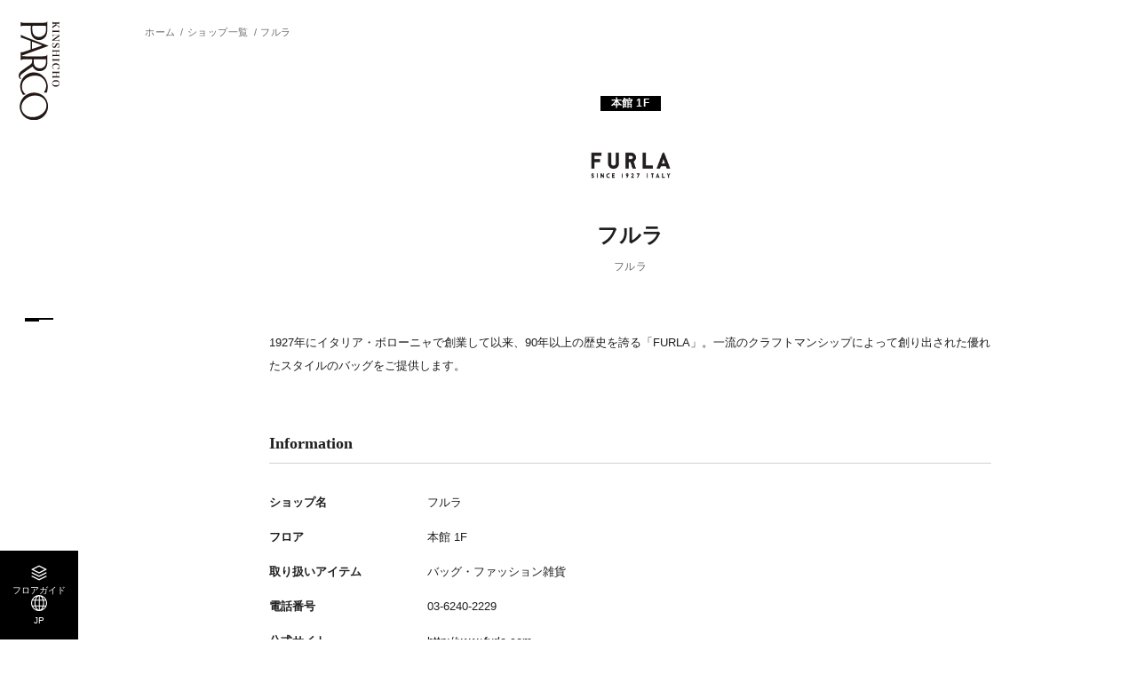

--- FILE ---
content_type: text/html; charset=UTF-8
request_url: https://kinshicho.parco.jp/shop/detail/?cd=025305
body_size: 5261
content:
<!DOCTYPE html>
<html>
<head>
<!-- Google Tag Manager -->
<script>
    (function() {
        // ホスト名 => 言語への参照リスト
        var hostToLangList = {
            'en.kinshicho.parco.jp': 'EN',
            'tw.kinshicho.parco.jp': 'TW',
            'cn.kinshicho.parco.jp': 'CN',
            'ko.kinshicho.parco.jp': 'KO',
            'th.kinshicho.parco.jp': 'TH',
        };

        // 言語 => GTMトラッキングIDへの参照リスト
        var langToTrackingIdList = {
            'EN': 'GTM-W7L5CB5P',
            'TW': 'GTM-T3JT8QVH',
            'CN': 'GTM-MZJ468TQ',
            'KO': 'GTM-W2L6RB76',
            'TH': 'GTM-WG57JB89',
        };

        // デフォルトのトラッキングID
        var defaultTrackingId = 'GTM-M52NJWX'; // kinshicho.parco.jp（日本語）用

        var host = location.host;
        var lang = hostToLangList[host] || 'JP';
        var trackingId = langToTrackingIdList[lang] || defaultTrackingId; // hostToLangList以外のドメインはdefaultTrackingIdを使用


        //languageボタンの設定
        document.addEventListener("DOMContentLoaded", () => {
            const langElement = document.querySelector('.js-lang');
            if (langElement) {
                langElement.textContent = lang;
            }
        });


        (function(w,d,s,l,i){
            w[l]=w[l]||[];
            w[l].push({'gtm.start': new Date().getTime(), event:'gtm.js'});
            var f=d.getElementsByTagName(s)[0], j=d.createElement(s), dl=l!='dataLayer'?'&l='+l:'';
            j.async=true;
            j.src='https://www.googletagmanager.com/gtm.js?id='+i+dl;
            f.parentNode.insertBefore(j,f);
        })(window, document, 'script', 'dataLayer', trackingId);
    })();
    </script>
    <!-- End Google Tag Manager -->
    <!-- Treasure Data -->
    <script type="text/javascript">
    !function(t,e){if(void 0===e[t]){e[t]=function(){e[t].clients.push(this),this._init=[Array.prototype.slice.call(arguments)]},e[t].clients=[];for(var r=function(t){return function(){return this["_"+t]=this["_"+t]||[],this["_"+t].push(Array.prototype.slice.call(arguments)),this}},s=["addRecord","set","trackEvent","trackPageview","trackClicks","ready"],a=0;a<s.length;a++){var c=s[a];e[t].prototype[c]=r(c)}var n=document.createElement("script");n.type="text/javascript",n.async=!0,n.src=("https:"===document.location.protocol?"https:":"http:")+"//cdn.treasuredata.com/sdk/1.9.2/td.min.js";var i=document.getElementsByTagName("script")[0];i.parentNode.insertBefore(n,i)}}("Treasure",this);
    // Configure an instance for your database
    var td = new Treasure({
        host: 'in.treasuredata.com',
        writeKey: '6933/3d392f2a3ad4e2ab99d0a7cb664a81240bf6268c',
        database: 'store_web'
    });
    // Enable cross-domain tracking
    td.set('$global', 'td_global_id', 'td_global_id');
    // track pageview information to 'pageviews' table
    td.trackPageview('pageviews');
</script>
<!-- Treasure Data -->
<meta charset="utf-8">
<meta name="viewport" content="width=device-width,initial-scale=1">
<meta name="format-detection" content="telephone=no">

<title>フルラ │ 錦糸町PARCO-パルコ-</title>
<meta name="keywords" content="" />
<meta name="description" content="錦糸町PARCOフルラの期間限定のイベントやお得な情報など最新ニュースをお届けしています。">

<meta property="og:type" content="article">
<meta property="og:title" content="フルラ │ 錦糸町PARCO-パルコ-">
<meta property="og:description" content="錦糸町PARCOフルラの期間限定のイベントやお得な情報など最新ニュースをお届けしています。">
<meta property="og:url" content="https://kinshicho.parco.jp/shop/detail/?cd=025305">
<meta property="og:image" content="https://parco.jp/assets/images/kakukan/ogp.png?1767746893">
<meta property="og:site_name" content="錦糸町PARCO-パルコ-">
<meta property="og:locale" content="ja_JP">

<meta name="twitter:card" content="summary_large_image">
<meta name="twitter:site" content="錦糸町PARCO-パルコ-">
<meta name="twitter:image" content="https://parco.jp/assets/images/kakukan/ogp.png?1767746893">

<link rel="shortcut icon" href="/favicon.ico">
<link rel="apple-touch-icon" href="/assets/images/common/webclip.png">


<link rel="alternate" href="https://kinshicho.parco.jp/shop/detail/?cd=025305" hreflang="ja">
<link rel="alternate" href="https://en.kinshicho.parco.jp/shop/detail/?cd=025305" hreflang="en">
<link rel="alternate" href="https://cn.kinshicho.parco.jp/shop/detail/?cd=025305" hreflang="zh">
<link rel="alternate" href="https://tw.kinshicho.parco.jp/shop/detail/?cd=025305" hreflang="zh-tw">
<link rel="alternate" href="https://ko.kinshicho.parco.jp/shop/detail/?cd=025305" hreflang="ko">
<link rel="alternate" href="https://th.kinshicho.parco.jp/shop/detail/?cd=025305" hreflang="th">

<link rel="stylesheet" href="/assets/css/reset.css">
<link rel="stylesheet" href="/assets/css/common.css">
<link rel="stylesheet" href="/assets/css/store_original.css">
<link rel="stylesheet" href="/assets/css/lib/slick.min.css">
<link rel="stylesheet" href="/assets/css/shop.css">

<script src="/assets/js/lib/jquery.min.js"></script>
<script src="/assets/js/lib/js.cookie.min.js"></script>
<script src="/assets/js/lib/slick.min.js"></script>

<script type="application/ld+json">
[
    {
        "@context": "http://schema.org",
        "@type": "BreadcrumbList",
        "itemListElement": [
            {
                "@type": "ListItem",
                "position": 1,
                "item": {
                    "@id": "https://kinshicho.parco.jp/",
                    "name": "錦糸町PARCO-パルコ-"
                }
            },
            {
                "@type": "ListItem",
                "position": 2,
                "item": {
                    "@id": "https://kinshicho.parco.jp/shop/",
                    "name": "ショップ一覧"
                }
            },
            {
                "@type": "ListItem",
                "position": 3,
                "item": {
                    "@id": "https://kinshicho.parco.jp/shop/detail/?cd=025305",
                    "name": "フルラ"
                }
            }
        ]
    }
]
</script>

</head>
<body class="page-shop-detail" id="top">
<!-- Google Tag Manager (noscript) -->
<noscript><iframe src="https://www.googletagmanager.com/ns.html?id=GTM-M52NJWX"
height="0" width="0" style="display:none;visibility:hidden"></iframe></noscript>
<!-- End Google Tag Manager (noscript) -->
<div class="wrapper">

    

<div class="c-hd__btn"><button class="js-gnavbtn" data-target="c-gnav__wrap--menu"></button></div>


<header class="c-hd">

    <div class="c-hd-main">
                <div class="c-hd-main__logo"><a href="/" class="opacity-link"><img src="/assets/images/common/logo_tate_kinshicho.svg" alt="錦糸町PARCO"></a></div>
        
        <ul class="c-hd-list01">
            <li class="c-hd-list01__item"><a href="/floor/" class="opacity-link">
                <div class="c-hd-list01__ico--floor"></div>
                <div class="c-hd-list01__txt">フロアガイド</div>
            </a></li>
            <li class="c-hd-list01__item"><button class="opacity-link js-gnavbtn" data-target="c-gnav__wrap--lang">
                <div class="c-hd-list01__ico--lang"></div>
                <div class="c-hd-list01__txt js-lang"></div>
            </button></li>
        </ul>

    </div><!-- /.c-hd-main -->

    <div class="c-hd-sub js-subhd">
        <ul class="c-hd-sub__list">
            <li class="c-hd-sub__item"><a href="/" class="opacity-link">ホーム</a></li>
            <li class="c-hd-sub__item"><a href="/event/" class="opacity-link">イベント</a></li>
            <li class="c-hd-sub__item"><a href="/pnews/" class="opacity-link">ニュース</a></li>
            <li class="c-hd-sub__item"><a href="/info/" class="opacity-link">アクセス</a></li>
        </ul>
    </div><!-- /.c-hd-sub -->

</header><!-- /.c-hd -->


<div class="c-hd-page__logo"><a href="/" class="opacity-link"><img src="/assets/images/common/logo_tate_kinshicho.svg" alt="錦糸町PARCO"></a></div>


<nav class="c-gnav js-gnav">
    <div class="c-gnav__back js-gnavclose"></div>

    <div class="c-gnav__wrap--menu js-gnavmenu">
        <ul class="c-gnav-list01">
            <li class="c-gnav-list01__item">
                <button class="opacity-link js-tglbtn">フロアガイド<span class="ico"></span></button>
                <ul class="c-gnav-sub js-tglarea">
                    <li class="c-gnav-sub__item"><a href="/floor/" class="opacity-link">フロア一覧</a></li>
                    <li class="c-gnav-sub__item"><a href="/shop/?category_search=alpha" class="opacity-link">ショップを探す</a></li>
                </ul>
            </li>
            <li class="c-gnav-list01__item"><a href="/info/" class="opacity-link">施設案内・アクセス</a></li>
            <li class="c-gnav-list01__item"><a href="/event/" class="opacity-link">イベント・ポップアップ</a></li>
            <li class="c-gnav-list01__item">
                <button class="opacity-link js-tglbtn">ニュース<span class="ico"></span></button>
                <ul class="c-gnav-sub js-tglarea">
                    <li class="c-gnav-sub__item"><a href="/pnews/" class="opacity-link">パルコからのお知らせ</a></li>
                    <li class="c-gnav-sub__item"><a href="/shopnews/" class="opacity-link">ショップからのお知らせ</a></li>
                </ul>
            </li>
                        <li class="c-gnav-list01__item"><a href="/shop/group/?gcd=restaurantcafe" class="opacity-link">レストラン・カフェ</a></li>
            <li class="c-gnav-list01__item"><a href="/taxfree/" class="opacity-link">TAX FREE</a></li>
        </ul>

        <ul class="c-gnav-list02">
            <li class="c-gnav-list02__item"><a href="https://members.parco.jp/page/introduction/" target="_blank" class="opacity-link">PARCOメンバーズ</a></li>
        </ul>

        <div class="c-gnav-lang sp-disp"><button class="opacity-link js-gnavbtn" data-target="c-gnav__wrap--lang">JP</button></div>

        <ul class="c-gnav-sns">
                        <li class="c-gnav-sns__item--ig"><a href="https://www.instagram.com/parco_kinshicho_official/" target="_blank" class="opacity-link"><img src="/assets/images/common/ico_ig.svg" alt="Instagram"></a></li>
                                    <li class="c-gnav-sns__item--x"><a href="https://x.com/PARCO_kinshicho" target="_blank" class="opacity-link"><img src="/assets/images/common/ico_x.svg" alt="X"></a></li>
                                    <li class="c-gnav-sns__item--fb"><a href="https://www.facebook.com/kinshichoparco/" target="_blank" class="opacity-link"><img src="/assets/images/common/ico_fb.svg" alt="Facebook"></a></li>
                                                <li class="c-gnav-sns__item--line"><a href="https://page.line.me/bop2107i" target="_blank" class="opacity-link"><img src="/assets/images/common/ico_line.svg" alt="LINE"></a></li>
                                </ul>

    </div>

    <div class="c-gnav__wrap--lang js-gnavmenu">
        <ul class="c-gnav-list01">
            <li class="c-gnav-list01__item"><a href="https://en.kinshicho.parco.jp/" class="opacity-link cl-notranslate cl-norewrite">ENGLISH</a></li>
            <li class="c-gnav-list01__item"><a href="https://tw.kinshicho.parco.jp/" class="opacity-link cl-notranslate cl-norewrite">繁体字</a></li>
            <li class="c-gnav-list01__item"><a href="https://cn.kinshicho.parco.jp/" class="opacity-link cl-notranslate cl-norewrite">簡体字</a></li>
            <li class="c-gnav-list01__item"><a href="https://ko.kinshicho.parco.jp/" class="opacity-link cl-notranslate cl-norewrite">한국어</a></li>
            <li class="c-gnav-list01__item"><a href="https://th.kinshicho.parco.jp/" class="opacity-link cl-notranslate cl-norewrite">ภาษาไทย</a></li>
            <li class="c-gnav-list01__item"><a href="https://kinshicho.parco.jp/" class="opacity-link cl-notranslate cl-norewrite">日本語</a></li>
        </ul>
    </div>

</nav><!-- /.c-nav--menu -->

    <main class="main-cont">
        <div class="c-breadcrumb c-cont01">
            <ol class="c-breadcrumb__list cont-in">
                <li class="c-breadcrumb__item"><a href="/" class="opacity-link">ホーム</a></li>
                <li class="c-breadcrumb__item"><a href="/shop/?category_search=alpha" class="opacity-link">ショップ一覧</a></li>
                <li class="c-breadcrumb__item">フルラ</li>
            </ol>
        </div>
        <section class="c-cont01 shop-detail">
            <div class="sec-in">

                <div class="shop-detail__head">
                    <div class="shop-detail__left">

                                                                                                <div class="shop-detail__floor">本館 1F</div>

                        <div class="shop-detail__wrap">

                                                        <div class="shop-detail__logo"><img src="https://image.parco.jp/SCCWEB/image/kinshicho/store/storage/w750/shop_kin_furla_1f1910.jpg" alt="フルラ"></div>

                            <div class="shop-detail__name">

                                                                <h1 class="main">フルラ</h1>

                                                                                                <div class="kana">フルラ</div>
                                                            </div>
                        </div>
                    </div>

                                                       
                </div>

                                                <p class="shop-detail__note">
                1927年にイタリア・ボローニャで創業して以来、90年以上の歴史を誇る「FURLA」。一流のクラフトマンシップによって創り出された優れたスタイルのバッグをご提供します。                </p>
                                                <div class="shop-detail__info">
                    <div class="c-box01">
                        <div class="c-box01__head">Information
                        </div>
                        <dl class="c-box01__list--type01">

                                                        <div class="c-box01__item">

                                                                <dt>ショップ名</dt>

                                                                <dd>フルラ</dd>
                            </div>
                            
                            <div class="c-box01__item">
                                <dt>フロア</dt>
                                <dd>本館 1F</dd>
                            </div>
                                                        <div class="c-box01__item">
                                <dt>取り扱いアイテム</dt>
                                <dd>バッグ・ファッション雑貨</dd>
                            </div>
                                                                                    <div class="c-box01__item">
                                <dt>電話番号</dt>
                                <dd>03-6240-2229</dd>
                            </div>
                                                                                                                <div class="c-box01__item">
                                <dt>公式サイト</dt>
                                <dd><a href="http://www.furla.com"  target="_blank" class="txt-link">http://www.furla.com</a></dd>
                            </div>
                                                                                                                                            <div class="c-box01__item">
                                <dt>免税</dt>
                                                                <dd>対象</dd>
                                                            </div>

                                                                                                                                           
                                                    </dl>
                    </div>
                </div>
            </div>
        </section>

                <section class="c-cont01 shop-map">
  
            <div class="sec-in">
                <h2 class="c-ttl02">Floor Map</h2>
                
                <div class="shop-map__wrap">
                
                    <div class="shop-map__img">
                        <div class="shop-map__cursor js-cursor"><div class="in"></div></div>
                        <div class="c-map01 js-map">

                                                        <div class="c-map01__map"><img src="https://image.parco.jp/SCCWEB/image/kinshicho/store/storage/w1680/floormap_cname_20250806224215.png" alt="1f"></div>

                                                        <div class="c-map01__pin"><img src="https://image.parco.jp/SCCWEB/image/kinshicho/store/storage/w1680/pin_1f_08.png" alt="1f"></div>
                        </div>
                    </div>
                    <div class="shop-map__zoom pc-disp js-zoom">
                        <p class="txt"> マップにカーソルを合わせると<br>
                        拡大図が表示されます</p>
                        <div class="c-map01 js-target">

                                                        <div class="c-map01__map"><img src="https://image.parco.jp/SCCWEB/image/kinshicho/store/storage/w1680/floormap_cname_20250806224215.png" alt="1f"></div>

                                                        <div class="c-map01__pin"><img src="https://image.parco.jp/SCCWEB/image/kinshicho/store/storage/w1680/pin_1f_08.png" alt="1f"></div>
                        </div>
                    </div>
                </div>
                

                <div class="c-btn02 sp-disp"><button class="js-modalopen" data-modal="shop-zoom">拡大する</button></div>

            </div>
        </section>
        
                
            

    </main><!-- /.main-cont -->


        <div class="modal-block shop-zoom js-modal">
        <div class="modal-block__wrap">

            <div class="modal-block__close"><button class="js-modalclose"></button></div>
                        <div class="shop-zoom__map c-map01">

                                <div class="c-map01__map"><img src="https://image.parco.jp/SCCWEB/image/kinshicho/store/storage/w1680/floormap_cname_20250806224215.png" alt="1F"></div>

                                <div class="c-map01__pin"><img src="https://image.parco.jp/SCCWEB/image/kinshicho/store/storage/w1680/pin_1f_08.png" alt=""></div>
            </div>
                    </div>
    </div>

    <footer class="c-ft">
            <div class="c-ft-info c-cont01">
            <div class="c-ft-info__head">Information</div>
            <div class="c-ft-info__img"><img src="/assets/images/common/img_ft01.png" alt="錦糸町PARCO"></div>

            <div class="c-ft-info-box">
                <div class="c-ft-info-box__head">
                    <div class="head">基本情報</div>
                </div>
                <dl class="c-ft-info-box__list">
                                        <div class="c-ft-info-box__item">
                        <dt>住所</dt>
                        <dd>
                        東京都墨田区江東橋4丁目27番14号
                                                                                </dd>
                    </div>

                                                        </dl>


                                <div class="c-ft-info-box__head">
                    <div class="head">営業時間</div>
                    <div class="note">※一部対象外店舗あり、詳細は施設案内をご覧ください。</div>
                </div>

                <dl class="c-ft-info-box__list">

                                                                                                        <div class="c-ft-info-box__item">
                        <dt>全館（1-6F）</dt>
                        <dd>10:30-21:00（飲食店舗11:00-22:00）</dd>
                    </div>
                                                                                                        <div class="c-ft-info-box__item">
                        <dt>飲食店</dt>
                        <dd>11:00-22:00 ※一部対象外店舗あり</dd>
                    </div>
                                                                                                        <div class="c-ft-info-box__item">
                        <dt>2F スターバックスコーヒー</dt>
                        <dd>7:00-22:30</dd>
                    </div>
                                                                                                    <div class="c-ft-info-box__item">
                        <dt>7F</dt>
                        <dd>7:00-21:00（詳細は施設案内まで）                                                        <div class="link"><a href="https://kinshicho.parco.jp/info/?gcd=facilities#businesshours" target="_blank" class="txt-link">詳細を見る</a></div>
                        </dd>
                    </div>
                                                                            </dl>

                <ul class="c-ft-info-box__btn">
                    <li class="c-btn02 facility"><a href="/info/">アクセス・施設案内</a></li>
                </ul>
            </div>

            <div class="c-ft-info-ig">
                <div class="c-ft-info-ig__head">最新情報をインスタグラムで続々更新中！</div>
                <div class="c-ft-info-ig__account">
                    <div class="c-ft-info-ig__logo"><img src="/assets/images/common/logo_yoko_kinshicho.svg" alt="錦糸町PARCO"></div>
                    <div class="c-ft-info-ig__txt">
                        parco_kinshicho_official<br>
                        <span class="fwB">錦糸町PARCO</span>
                    </div>
                </div>
                <div class="c-btn02 re"><a target="_blank" href="https://www.instagram.com/parco_kinshicho_official/" class="fwB">フォローする</a></div>
            </div>
        </div><!-- /.c-ft-info -->
    
    <div class="c-ft-bottom">
        <ul class="c-ft-list">
            <li class="c-ft-list__item"><a href="https://www.parco.co.jp/terms/" target="_blank" class="opacity-link">ご利用規約</a></li>
            <li class="c-ft-list__item"><a href="https://www.parco.co.jp/privacy/" target="_blank" class="opacity-link">プライバシーポリシー</a></li>
            <li class="c-ft-list__item"><a href="https://www.parco.co.jp/contact/" target="_blank" class="opacity-link">お問合わせ</a></li>
        </ul>

        <div class="c-ft-copyright">COPYRIGHT &copy; PARCO.CO.,LTD. ALL RIGHTS RESERVED.</div>
    </div><!-- /.c-ft-bottom -->

</footer><!-- /.c-ft -->

</div><!-- /.wrapper -->




<script src="/assets/js/common.js"></script>
<script src="/assets/js/store_original.js"></script>
<script src="/assets/js/shop.js"></script>

<script src="https://hpadmin.transer.com/js/cl_langselecter.js"></script>
</body>
</html>


--- FILE ---
content_type: application/javascript
request_url: https://kinshicho.parco.jp/assets/js/common.js
body_size: 3084
content:
/*  stack
------------------------------------------------------------------------------------------------------------------------*/
$(function() {
    const addItem = $('.js-loadadd');
    addItem.addClass('is-active');

    navCntrl();
    subHdCntrl();
    share();
    anchorScroll();
    modal();
    acc();
    stickyBnr();
});


/*  global variable
------------------------------------------------------------------------------------------------------------------------*/
const spMediaQuery = window.matchMedia('(max-width: 768px)'),
      pcMediaQuery = window.matchMedia('(max-width: 1024px)');


/*  videos
------------------------------------------------------------------------------------------------------------------------*/
// YouTube API scriptの追加
var tag = document.createElement('script');
tag.src = "https://www.youtube.com/iframe_api";
var firstScriptTag = document.getElementsByTagName('script')[0];
firstScriptTag.parentNode.insertBefore(tag, firstScriptTag);

// 動画の初期化関数
function initializeVideos(splashFlag) {
    const videos = document.querySelectorAll('.js-video');
    let ytArr = [];
    let ytPlayer = [];

    videos.forEach((target, index) => {
        let ytId = target.getAttribute('data-youtube');
        let vimeoId = target.getAttribute('data-vimeo');

        // youtubeのとき
        if (ytId) {

            // 表示エリアの設定
            let newIdDiv = document.createElement('div');
            newIdDiv.setAttribute('id', 'yt-' + index);
            target.appendChild(newIdDiv);

            // youtube動画配列
            ytArr.push({ id: ytId, elementId: 'yt-' + index });

        // vimeoのとき
        } else if (vimeoId) {
            let vimeoOptions = {
                id: vimeoId,
                autoplay: true, // 自動再生
                autopause: false, // 2つの動画を埋め込む場合、同時再生を制御する
                muted: true, // ミュート（自動再生の際は必須）
                loop: true, // 繰り返し
                background: true // controlを非表示にしてミュート、繰り返し再生する
            };

            // vimeoの再生
            if (splashFlag) {
                setTimeout(() => new Vimeo.Player(target, vimeoOptions), 3000);
            } else {
                new Vimeo.Player(target, vimeoOptions);
            }
        }
    });

    // youtube処理
    window.onYouTubeIframeAPIReady = function() {
        ytArr.forEach((yt, i) => {
            ytPlayer[i] = new YT.Player(yt.elementId, {
                videoId: yt.id,
                playerVars: {
                    controls: 0,
                    autoplay: 1,
                    disablekb: 1,
                    enablejsapi: 1,
                    iv_load_policy: 3,
                    playsinline: 1,
                    rel: 0,
                    autohide: 0
                },
                events: {
                    'onReady': (e) => onPlayerReady(e, splashFlag),
                    'onStateChange': onPlayerStateChange
                }
            });
        });
    };

    // YouTubeの準備完了後、ミュートにして再生開始
    function onPlayerReady(e, splashFlag) {
        if (splashFlag) {
            setTimeout(() => {
                e.target.mute();
                e.target.playVideo();
            }, 3000);
        } else {
            e.target.mute();
            e.target.playVideo();
        }
    }

    // ループ処理
    function onPlayerStateChange(e) {
        if (e.data === YT.PlayerState.ENDED) {
            e.target.playVideo();
        }
    }

    // アスペクト比調整
    setTimeout(function(){
        aspectCntl();
    },1500);
}


/*  aspectCntl
------------------------------------------------------------------------------------------------------------------------*/
function aspectCntl() {
    const target = $('.js-aspect');
    let style = '';


    target.each(function(){
        const targetIframe = $(this).find('iframe');
        style = targetIframe.attr('width') + '/' + targetIframe.attr('height');

        $(this).css('aspectRatio', style);
    })
};


/*  share
------------------------------------------------------------------------------------------------------------------------*/
function share() {
    const shareItem = $('.js-share'),
          isMobile = /iPhone|Android/i.test(navigator.userAgent);


    if(shareItem.length) {
        if(isMobile) {
            const btn = $('.js-share button'),
                  title = document.title,
                  description = $("meta[name='description']").attr("content");

            btn.on('click', function() {
                if (navigator.share) {
                    navigator.share({
                        title: title,
                        text: description,
                        url: window.location.href
                    });
                } else {
                    console.log('Web Share APIはこのブラウザでサポートされていません');
                }
            });
        } else {
            shareItem.hide();
        }
    }
};


/*  anchorScroll
------------------------------------------------------------------------------------------------------------------------*/
function anchorScroll(){
    const anchorBtn = '.js-anchor';

    $(document).on('click', anchorBtn, function() {
        const btnUrl = $(this).attr('href'),
              winW = $(window).width(),
              speed = 400;
        let scrollPos = '';

        if (pcMediaQuery.matches) {
            scrollPos = $(btnUrl).offset().top - $('.c-hd').height();
        } else {
            scrollPos = $(btnUrl).offset().top;
        }

        $('html, body').animate({scrollTop:scrollPos}, speed, 'swing');
        // ＃を消すおまじない
        return false;
    });
}


/*  navCntrl
------------------------------------------------------------------------------------------------------------------------*/
function navCntrl(){
    const gnav = $('.js-gnav'),
          gnavMenu = $('.js-gnavmenu'),
          gnavBtn = $('.js-gnavbtn'),
          gnavBtnMaster = $('.c-hd__btn button'),
          gnavClose = $('.js-gnavclose'),
          tglBtn = $('.js-tglbtn'),
          tglArea = $('.js-tglarea');



    gnavBtn.on('click', function() {
        let target = '.' + $(this).attr('data-target');

        if (!$(this).hasClass('is-open')) {
            gnavBtn.removeClass('is-open');
            gnav.removeClass('is-open');
            gnavMenu.removeClass('is-open');
            tglArea.slideUp();
            tglBtn.removeClass('is-open');

            $(this).addClass('is-open');
            gnavBtnMaster.addClass('is-open');
            gnav.addClass('is-open');
            $(target).addClass('is-open');
        } else {
            gnavBtn.removeClass('is-open');
            gnav.removeClass('is-open');
            gnavMenu.removeClass('is-open');
            tglArea.slideUp();
            tglBtn.removeClass('is-open');
        }
    });

    gnavClose.on('click', function() {
        gnavBtn.removeClass('is-open');
        gnav.removeClass('is-open');
        gnavMenu.removeClass('is-open');
        tglArea.slideUp();
        tglBtn.removeClass('is-open');
    });

    tglBtn.on('click', function() {
        if(!$(this).hasClass('is-open')) {
            tglArea.slideUp();
            tglBtn.removeClass('is-open');

            $(this).addClass('is-open');
            $(this).next('.js-tglarea').slideDown();
        } else {
            tglArea.slideUp();
            tglBtn.removeClass('is-open');
        }
    });
};


/*  subHdCntrl
------------------------------------------------------------------------------------------------------------------------*/
function subHdCntrl() {
    let lastScrollTop = 0;
    const subHd = $('.js-subhd');

    $(window).on('scroll', function() {
        let scrollTop = $(this).scrollTop();

        if(scrollTop <= 0) {
            subHd.removeClass('is-hide');
        } else if(scrollTop > lastScrollTop) {
            subHd.addClass('is-hide');
        } else if(scrollTop < lastScrollTop) {
            subHd.removeClass('is-hide');
        }

        lastScrollTop = scrollTop;
    });
};


/*  modal
------------------------------------------------------------------------------------------------------------------------*/
function modal() {

    const modal = $('.js-modal')
          modalOpen = $('.js-modalopen'),
          modalClose = $('.js-modalclose');

    modalOpen.on('click', function() {
        modal.hide(); //モーダルリセット

        let target = $(this).attr('data-modal');
        $('.' + target).fadeIn(400);
    });


    modalClose.on('click', function() {
        modal.fadeOut(400);
    });
};


/*  tabChange
------------------------------------------------------------------------------------------------------------------------*/
function tabChange() {
    const tab = $('.js-tabchange');

    tab.each(function(){
        const tabBtn = $(this).find('.js-tabbtn button'),
              tabArea = $(this).find('.js-tabarea > *');

        tabBtn.on('click', function(){
            const index = tabBtn.index(this);
            tabBtn.removeClass('current');
            $(this).addClass('current');

            tabArea.hide();
            tabArea.eq(index).fadeIn();
        })
    })

}


/*  acc
------------------------------------------------------------------------------------------------------------------------*/
function acc() {
    const accBlock = $('.js-acc');

    accBlock.each(function(){
        let btn = $(this).find('.js-accbtn'),
            area = $(this).find('.js-accarea');

        btn.on('click', function() {
            $(this).toggleClass('is-active');
            area.slideToggle();
        });
    })
}


/*  cmnSlider
------------------------------------------------------------------------------------------------------------------------*/
function cmnSlider() {
    const slider = $('.js-slider');
    let sliderCount = slider.children('*').length;

    if (sliderCount > 1) {
        slider.slick({
            dots: true,
            autoplay: true,
            arrows: true,
            slidesToShow: 1,
            fade: true,
            speed: 500,
            infinite: true,
            autoplaySpeed: 5000,
            prevArrow: '<div class="slick-arrow prev"><button class="slick-prev"></button></div>',
            nextArrow: '<div class="slick-arrow next"><button class="slick-next"></button></div>',
            responsive: [
              {
                breakpoint: 769,
                settings: {
                  arrows: false
                }
              }
            ]
        });
    };
};


/*  campaignSlider
------------------------------------------------------------------------------------------------------------------------*/
function initializeCampaignSlider() {
    const slider = $('.js-campaignslider');
    let sliderCount = slider.children('*').length;

    if (sliderCount > 3) {
        slider.slick({
            dots: false,
            arrows: false,
            slidesToShow: 3,
            slidesToScroll: 1,
            autoplay: true,
            speed: 500,
            infinite: true,
            autoplaySpeed: 5000,
            prevArrow: '<div class="slick-arrow prev"><button class="slick-prev"></button></div>',
            nextArrow: '<div class="slick-arrow next"><button class="slick-next"></button></div>',
        });
    };
};


function campaignSlider() {
    const slider = $('.js-campaignslider');
    if (spMediaQuery.matches) {
        if (slider.hasClass('slick-initialized')) {
            slider.slick('unslick');
        }
    } else {
        if (!slider.hasClass('slick-initialized')) {
            initializeCampaignSlider();
        }
    }
}


/*  stickyBnr
------------------------------------------------------------------------------------------------------------------------*/
function stickyBnr() {
    const bnr = $('.js-stickybnr'),
          bnrClose = $('.js-stickyclose'),
          now = new Date(),
          expiry = new Date();

    // 期限設定
    expiry.setHours(24, 0, 0, 0);

    const timeUntilExpiry = expiry - now;

    if(Cookies.get('bnrFlag')) {
        bnr.hide();
    }

    bnrClose.on('click', function(){
        Cookies.set('bnrFlag', true, { expires: new Date(Date.now() + timeUntilExpiry) });
        bnr.hide();
    });

    $(window).on('scroll', function() {
        if($('.page-home').length > 0) {
            const flag = $('.js-bnrflag');
            if ($(window).scrollTop() > flag.offset().top) {
                bnr.addClass('is-active');
            }
        } else {
            if ($(window).scrollTop() > 0) {
                bnr.addClass('is-active');
            }
        }
    });
}


--- FILE ---
content_type: image/svg+xml
request_url: https://kinshicho.parco.jp/assets/images/common/logo_tate_kinshicho.svg
body_size: 2558
content:
<?xml version="1.0" encoding="UTF-8"?>
<svg id="_レイヤー_2" data-name="レイヤー 2" xmlns="http://www.w3.org/2000/svg" viewBox="0 0 56.39 135.65">
  <defs>
    <style>
      .cls-1 {
        fill: #231815;
      }
    </style>
  </defs>
  <g id="_レイヤー_1-2" data-name="レイヤー 1">
    <g>
      <g>
        <path class="cls-1" d="M39.02,97.49c-.06.19-.15.34-.47.31-.07,0-3.62-.1-3.62-.1-.16-.03-.26-.24-.12-.36.91-1.15,1.63-2.35,2.12-3.68.83-2.04,1.24-4.43.95-6.62-.48-4.99-4.17-9.76-8.9-11.54-4.15-1.51-8.44-1.37-12.57-.14-4.73,1.56-9.65,4.7-11.27,9.74-1.26,4.96-.28,8.91.79,10.6.97,1.79,2.15,3.07,3.54,4.32.2.46-.29.41-.61.48l-2.57.34c-.43.04-.76-.7-1.05-1.17-1.88-3.05-2.96-6.62-3.15-10.17-.07-6.93,3.81-14.18,10.25-17.36,6.11-3.22,14.08-2.69,19.71,1.48,6.45,4.57,9.33,12.9,7.67,20.67-.24,1.03-.41,2.11-.71,3.19"/>
        <path class="cls-1" d="M17.47,131.34c-4.07-.21-8.23-2.07-10.82-5.42-3.17-4.17-3.71-9.69-1.24-14.31,3.67-6.65,11.57-10.36,18.39-9.75,4.13.18,7.52,1.29,10.42,3.99,2.68,2.49,4.07,5.92,4.19,9.5-.03.69-.03,1.26-.14,1.98-.68,6.17-6.56,10.97-12.1,12.91-2.83.94-5.68,1.32-8.7,1.1M28.09,134.33c5.43-1.96,10.12-6.97,11.68-12.46,2.28-6.96-.14-14.9-5.7-19.63-5.87-4.8-14.24-5.71-21.03-2.66-6.55,2.76-11.19,9.64-11.55,16.62-.31,6.67,3.31,13.43,9.35,16.77,2.72,1.49,5.86,2.39,8.92,2.59,2.71.34,5.69-.27,8.32-1.23"/>
        <path class="cls-1" d="M20.95,57.7c-.24-1.78-.19-3.31-.19-3.31l-.02-1.78c-.02-.37.09-.58.52-.59.14,0,3.55,0,3.74,0,.19,0,10.28.11,10.28.11.83.05,1.51-.03,2.3.07.17.04.26.23.25.51-.09,3,.23,6.68-2.27,9.22-2.55,2.68-6.49,3.12-9.76,1.95-2.74-.84-4.46-3.6-4.85-6.19M18.41,37.37v-8.58c.06-.69.16-.88.6-.8.2,0,1.27.39,2.7.92l9.8,3.66c.97.34.92.59.1.89,0,0-8.29,3.09-12.56,4.31-.37.1-.64-.08-.64-.4M3.52,52.99c.77-.3,1.69-.74,4.1-.93l9.75-.03c.5.03,1.09-.09,1.2.5,0,0,.04,2.15-.08,3.13-.15,2.42-2.48,3.89-4.27,5.04l-6.22,4.32c-2.41,1.84-5.4,3.54-6.91,5.93-1.39,2.37-1.55,5.06.15,7.31.48.5,1.05,1.16,1.77,1.11.17-.1.38-.28.29-.55-.4-.57-.93-1.2-1.09-1.87-.42-1.61.54-3.29,1.86-4.36,4.53-3.52,9.48-7.03,14.39-10.12.28-.18.66-.46.94-.18.91,1.62,2.18,3.1,3.62,4.13,3.11,2.49,7.87,2.42,11.22.62,3.87-2.06,5.28-6.35,5.4-10.45l.02-10.81c-.02-.3-.22-.28-.31-.11-.56,1.09-1.64,1.94-2.81,2.06-2.62.29-4.63.31-6.51.34-1.64.03-3.39.06-4.38.03h-12.61c-2.39-.03-5.11-.18-6.52-.3-.86-.02-1.69-.23-1.9-.29-.32-.1-.45-.28-.02-.49,1.45-.56,4.46-1.63,6.64-2.47l10.93-4,18.08-6.45c1.09-.37,1.18-.52.69-.72-1.36-.48-4.39-1.56-4.39-1.56l-24.29-9.27s-2.9-1.15-7.88-3.37c-.51-.22-1.01-.69-1.18-.89-.12-.12-.26-.19-.27.07v4.11c.03.13-.02.34.19.34.55-.24,1.28-.27,1.9-.08l11.03,4.01c.52.23.68.9.64,1.82l-.02,9.39c-.01.33-.22.72-.48.83-3.33,1.2-6.76,2.33-10.14,3.39-.95.26-2.11.58-3-.05-.13-.04-.2.02-.22.17v10.46c0,.18.25.43.69.27"/>
        <path class="cls-1" d="M24.16,20.78c-1.22-.5-2.5-1.37-3.14-2.3-1.76-1.99-2.14-5.08-2.19-7.65-.02-1.25-.08-3,.15-4.26.12-.31.4-.51.87-.53h10.41c2.1.05,4.53.06,7.04.24.37.04.46.29.53.55-.1,4.15.46,8.66-2.8,11.8-2.93,3-7.17,3.53-10.86,2.16M34.57,23.59c4.8-3.37,5.1-9.49,5.07-14.72V.46c.01-.6-.19-.53-.32-.3-.55.74-1.06,1.61-2.2,1.71-3.82.31-7.45.34-11.04.32H8.36c-3.7.02-4.9-.94-5.02-.98-.28-.18-.47-.13-.48.11v5.07c-.03.27.18.3.33.25.58-.18,2.26-.6,5.23-.62h6.77c.85.03,1.51-.05,1.58.49-.17,5.7-.64,13.44,5.04,17.27,3.84,2.67,9.01,2.54,12.76-.2"/>
      </g>
      <g>
        <path class="cls-1" d="M48.17,3.25c-1.2,0-1.31.1-1.35,1.17h-.34V.39h.34c.04,1.07.16,1.17,1.35,1.17h6.34c1.18,0,1.31-.1,1.35-1.12h.34v3.93h-.34c-.04-1.01-.17-1.12-1.35-1.12h-3.54l3,2.69c.64.57,1.01.81,1.33.81.36,0,.51-.25.56-.96h.34v3.59h-.34c-.08-.92-.51-1.56-1.87-2.8l-1.4-1.29-4.5,2.86c-.88.56-1.22.99-1.29,1.61h-.33v-2.73q.39-.17,1.26-.7l3.61-2.17-1.03-.91h-2.16Z"/>
        <path class="cls-1" d="M46.81,11.61c.04,1.13.16,1.23,1.35,1.23h6.34c1.18,0,1.31-.1,1.35-1.18h.34v4.06h-.34c-.04-1.08-.17-1.18-1.35-1.18h-6.34c-1.2,0-1.31.12-1.35,1.24h-.34v-4.16h.34Z"/>
        <path class="cls-1" d="M48.97,19.63c-1.72,0-2.08.23-2.14,1.35h-.35v-3.26h.35c.05,1.1.48,1.38,2.25,1.38h5.16c1.27,0,1.55-.22,1.62-1.26h.34v2.72l-7.49,5.3h4.89c.97,0,1.46-.06,1.75-.25.34-.19.46-.47.49-1.13h.35v3.29h-.35c-.03-.62-.16-.9-.49-1.1-.31-.2-.83-.27-1.66-.27h-7.27v-.96l8.29-5.8h-5.75Z"/>
        <path class="cls-1" d="M49.53,30.08v.52c-1.95.18-2.87.96-2.87,2.42,0,1.14.68,1.83,1.79,1.83.88,0,1.42-.51,2.21-2.13.53-1.11.7-1.4.92-1.7.55-.74,1.17-1.07,2.07-1.07,1.07,0,1.99.58,2.43,1.53.21.44.3.96.3,1.66,0,.43-.03.61-.22,1.59-.04.18-.05.33-.05.46,0,.21.04.39.18.78l-2.91-.1v-.52c.74-.05,1.18-.17,1.62-.44.66-.39,1.03-1.03,1.03-1.79,0-1-.69-1.69-1.69-1.69-.43,0-.81.14-1.09.43-.31.32-.51.65-1,1.69-.53,1.16-.88,1.72-1.33,2.16-.46.44-1.05.68-1.81.68-.88,0-1.64-.32-2.09-.91-.48-.61-.74-1.43-.74-2.38,0-.52.04-.83.22-1.75.03-.16.04-.33.04-.49,0-.22-.03-.39-.12-.86l3.11.1Z"/>
        <path class="cls-1" d="M48.17,41.55c-1.2,0-1.31.1-1.35,1.18h-.34v-4.04h.34c.04,1.07.16,1.17,1.35,1.17h6.36c1.17,0,1.3-.1,1.34-1.12h.34v3.94h-.34c-.04-1.03-.17-1.13-1.34-1.13h-2.67v4.32h2.67c1.17,0,1.3-.1,1.34-1.13h.34v3.95h-.34c-.04-1.03-.17-1.13-1.34-1.13h-6.36c-1.2,0-1.31.1-1.35,1.17h-.34v-4.04h.34c.04,1.08.16,1.18,1.35,1.18h3.26v-4.32h-3.26Z"/>
        <path class="cls-1" d="M46.81,50.88c.04,1.13.16,1.23,1.35,1.23h6.34c1.18,0,1.31-.1,1.35-1.18h.34v4.06h-.34c-.04-1.08-.17-1.18-1.35-1.18h-6.34c-1.2,0-1.31.12-1.35,1.24h-.34v-4.16h.34Z"/>
        <path class="cls-1" d="M52.94,65.01c.84-.14,1.35-.33,1.87-.69.77-.53,1.21-1.34,1.21-2.18s-.43-1.59-1.14-2.01c-.84-.51-1.98-.75-3.39-.75-2.89,0-4.67,1.17-4.67,3.08,0,.97.48,1.9,1.34,2.53.3.22.58.38,1.07.57l-.21.38c-1.85-.7-2.74-1.96-2.74-3.9,0-1.25.44-2.41,1.22-3.2.86-.87,2.17-1.34,3.74-1.34,3.13,0,5.16,1.79,5.16,4.58,0,.68-.05.96-.38,2.16-.05.18-.08.35-.08.55s.03.29.17.7h-3.17v-.47Z"/>
        <path class="cls-1" d="M48.17,70.97c-1.2,0-1.31.1-1.35,1.18h-.34v-4.04h.34c.04,1.07.16,1.17,1.35,1.17h6.36c1.17,0,1.3-.1,1.34-1.12h.34v3.94h-.34c-.04-1.03-.17-1.13-1.34-1.13h-2.67v4.32h2.67c1.17,0,1.3-.1,1.34-1.13h.34v3.95h-.34c-.04-1.03-.17-1.13-1.34-1.13h-6.36c-1.2,0-1.31.1-1.35,1.17h-.34v-4.04h.34c.04,1.08.16,1.18,1.35,1.18h3.26v-4.32h-3.26Z"/>
        <path class="cls-1" d="M54.86,81.67c.97.75,1.53,2.03,1.53,3.48s-.55,2.69-1.53,3.47c-.88.71-2.16,1.1-3.52,1.1s-2.65-.39-3.54-1.1c-.97-.78-1.53-2.03-1.53-3.47s.56-2.72,1.53-3.48c.88-.7,2.17-1.11,3.54-1.11s2.61.39,3.52,1.11ZM47.84,83.12c-.81.42-1.22,1.1-1.22,2.03s.42,1.6,1.22,2.02c.88.46,1.96.66,3.5.66s2.6-.21,3.48-.66c.82-.43,1.22-1.09,1.22-2.02s-.42-1.61-1.22-2.03c-.88-.46-1.99-.66-3.48-.66s-2.6.21-3.5.66Z"/>
      </g>
    </g>
  </g>
</svg>

--- FILE ---
content_type: image/svg+xml
request_url: https://kinshicho.parco.jp/assets/images/common/logo_yoko_kinshicho.svg
body_size: 2557
content:
<?xml version="1.0" encoding="UTF-8"?>
<svg id="_レイヤー_2" data-name="レイヤー 2" xmlns="http://www.w3.org/2000/svg" viewBox="0 0 135.65 56.4">
  <defs>
    <style>
      .cls-1 {
        fill: #231815;
      }
    </style>
  </defs>
  <g id="_レイヤー_1-2" data-name="レイヤー 1">
    <g>
      <g>
        <path class="cls-1" d="M97.49,17.38c.19.06.34.15.31.47,0,.07-.1,3.62-.1,3.62-.03.16-.24.26-.36.12-1.15-.91-2.35-1.63-3.68-2.12-2.04-.83-4.43-1.24-6.62-.95-4.99.48-9.76,4.17-11.54,8.9-1.51,4.15-1.37,8.44-.14,12.57,1.56,4.73,4.7,9.65,9.74,11.27,4.96,1.26,8.91.28,10.6-.79,1.79-.97,3.07-2.15,4.32-3.54.46-.2.41.29.48.61l.34,2.57c.04.43-.7.76-1.17,1.05-3.05,1.88-6.62,2.96-10.17,3.15-6.93.07-14.18-3.81-17.36-10.25-3.22-6.11-2.69-14.08,1.48-19.71,4.57-6.45,12.9-9.33,20.67-7.67,1.03.24,2.11.41,3.19.71"/>
        <path class="cls-1" d="M131.34,38.93c-.21,4.07-2.07,8.23-5.42,10.82-4.17,3.17-9.69,3.71-14.31,1.24-6.65-3.67-10.36-11.57-9.75-18.39.18-4.13,1.29-7.52,3.99-10.42,2.49-2.68,5.92-4.07,9.5-4.19.69.03,1.26.03,1.98.14,6.17.68,10.97,6.56,12.91,12.1.94,2.83,1.32,5.68,1.1,8.7M134.33,28.31c-1.96-5.43-6.97-10.12-12.46-11.68-6.96-2.28-14.9.14-19.63,5.7-4.8,5.87-5.71,14.24-2.66,21.03,2.76,6.55,9.64,11.19,16.62,11.55,6.67.31,13.43-3.31,16.77-9.35,1.49-2.72,2.39-5.86,2.59-8.92.34-2.71-.27-5.69-1.23-8.32"/>
        <path class="cls-1" d="M57.7,35.45c-1.78.24-3.31.19-3.31.19l-1.78.02c-.37.02-.58-.09-.59-.52,0-.14,0-3.55,0-3.74,0-.19.11-10.28.11-10.28.05-.83-.03-1.51.07-2.3.04-.17.23-.26.51-.25,3,.09,6.68-.23,9.22,2.27,2.68,2.55,3.12,6.49,1.95,9.76-.84,2.74-3.6,4.46-6.19,4.85M37.37,37.98h-8.58c-.69-.06-.88-.16-.8-.6,0-.2.39-1.27.92-2.7l3.66-9.8c.34-.97.59-.92.89-.1,0,0,3.09,8.29,4.31,12.56.1.37-.08.64-.4.64M52.99,52.87c-.3-.77-.74-1.69-.93-4.1l-.03-9.75c.03-.5-.09-1.09.5-1.2,0,0,2.15-.04,3.13.08,2.42.15,3.89,2.48,5.04,4.27l4.32,6.22c1.84,2.41,3.54,5.4,5.93,6.91,2.37,1.39,5.06,1.55,7.31-.15.5-.48,1.16-1.05,1.11-1.77-.1-.17-.28-.38-.55-.29-.57.4-1.2.93-1.87,1.09-1.61.42-3.29-.54-4.36-1.86-3.52-4.53-7.03-9.48-10.12-14.39-.18-.28-.46-.66-.18-.94,1.62-.91,3.1-2.18,4.13-3.62,2.49-3.11,2.42-7.87.62-11.22-2.06-3.87-6.35-5.28-10.45-5.4l-10.81-.02c-.3.02-.28.22-.11.31,1.09.56,1.94,1.64,2.06,2.81.29,2.62.31,4.63.34,6.51.03,1.64.06,3.39.03,4.38v12.61c-.03,2.39-.18,5.11-.3,6.52-.02.86-.23,1.69-.29,1.9-.1.32-.28.45-.49.02-.56-1.45-1.63-4.46-2.47-6.64l-4-10.93-6.45-18.08c-.37-1.09-.52-1.18-.72-.69-.48,1.36-1.56,4.39-1.56,4.39l-9.27,24.29s-1.15,2.9-3.37,7.88c-.22.51-.69,1.01-.89,1.18-.12.12-.19.26.07.27h4.11c.13-.03.34.02.34-.19-.24-.55-.27-1.28-.08-1.9l4.01-11.03c.23-.52.9-.68,1.82-.64l9.39.02c.33.01.72.22.83.48,1.2,3.33,2.33,6.76,3.39,10.14.26.95.58,2.11-.05,3-.04.13.02.2.17.22h10.46c.18,0,.43-.25.27-.69"/>
        <path class="cls-1" d="M20.78,32.23c-.5,1.22-1.37,2.5-2.3,3.14-1.99,1.76-5.08,2.14-7.65,2.19-1.25.02-3,.08-4.26-.15-.31-.12-.51-.4-.53-.87v-10.41c.05-2.1.06-4.53.24-7.04.04-.37.29-.46.55-.53,4.15.1,8.66-.46,11.8,2.8,3,2.93,3.53,7.17,2.16,10.86M23.59,21.83c-3.37-4.8-9.49-5.1-14.72-5.07H.46c-.6-.01-.53.19-.3.32.74.55,1.61,1.06,1.71,2.2.31,3.82.34,7.45.32,11.04v17.73c.02,3.7-.94,4.9-.98,5.02-.18.28-.13.47.11.48h5.07c.27.03.3-.18.25-.33-.18-.58-.6-2.26-.62-5.23v-6.77c.03-.85-.05-1.51.49-1.58,5.7.17,13.44.64,17.27-5.04,2.67-3.84,2.54-9.01-.2-12.76"/>
      </g>
      <g>
        <path class="cls-1" d="M25.21,8.23c0,1.2.1,1.31,1.17,1.35v.34h-4.03v-.34c1.07-.04,1.17-.16,1.17-1.35V1.89c0-1.18-.1-1.31-1.12-1.35V.2h3.93v.34c-1.01.04-1.12.17-1.12,1.35v3.54l2.69-3c.57-.64.81-1.01.81-1.33,0-.36-.25-.51-.96-.56V.2h3.59v.34c-.92.08-1.56.51-2.8,1.87l-1.29,1.4,2.86,4.5c.56.88.99,1.22,1.61,1.29v.33h-2.73q-.17-.39-.7-1.26l-2.17-3.61-.91,1.03v2.16Z"/>
        <path class="cls-1" d="M33.57,9.58c1.13-.04,1.23-.16,1.23-1.35V1.89c0-1.18-.1-1.31-1.18-1.35V.2h4.06v.34c-1.08.04-1.18.17-1.18,1.35v6.34c0,1.2.12,1.31,1.24,1.35v.34h-4.16v-.34Z"/>
        <path class="cls-1" d="M41.59,7.42c0,1.72.23,2.08,1.35,2.14v.35h-3.26v-.35c1.1-.05,1.38-.48,1.38-2.25V2.16c0-1.27-.22-1.55-1.26-1.62V.2h2.72l5.3,7.49V2.79c0-.97-.06-1.46-.25-1.75-.19-.34-.47-.46-1.13-.49V.2h3.29v.35c-.62.03-.9.16-1.1.49-.2.31-.27.83-.27,1.66v7.27h-.96l-5.8-8.29v5.75Z"/>
        <path class="cls-1" d="M52.04,6.86h.52c.18,1.95.96,2.87,2.42,2.87,1.14,0,1.83-.68,1.83-1.79,0-.88-.51-1.42-2.13-2.21-1.11-.53-1.4-.7-1.7-.92-.74-.55-1.07-1.17-1.07-2.07,0-1.07.58-1.99,1.53-2.43.44-.21.96-.3,1.66-.3.43,0,.61.03,1.59.22.18.04.33.05.46.05.21,0,.39-.04.78-.18l-.1,2.91h-.52c-.05-.74-.17-1.18-.44-1.62-.39-.66-1.03-1.03-1.79-1.03-1,0-1.69.69-1.69,1.69,0,.43.14.81.43,1.09.32.31.65.51,1.69,1,1.16.53,1.72.88,2.16,1.33.44.46.68,1.05.68,1.81,0,.88-.32,1.64-.91,2.09-.61.48-1.43.74-2.38.74-.52,0-.83-.04-1.75-.22-.16-.03-.33-.04-.49-.04-.22,0-.39.03-.86.12l.1-3.11Z"/>
        <path class="cls-1" d="M63.51,8.23c0,1.2.1,1.31,1.18,1.35v.34h-4.04v-.34c1.07-.04,1.17-.16,1.17-1.35V1.87c0-1.17-.1-1.3-1.12-1.34V.2h3.94v.34c-1.03.04-1.13.17-1.13,1.34v2.67h4.32V1.87c0-1.17-.1-1.3-1.13-1.34V.2h3.95v.34c-1.03.04-1.13.17-1.13,1.34v6.36c0,1.2.1,1.31,1.17,1.35v.34h-4.04v-.34c1.08-.04,1.18-.16,1.18-1.35v-3.26h-4.32v3.26Z"/>
        <path class="cls-1" d="M72.84,9.58c1.13-.04,1.23-.16,1.23-1.35V1.89c0-1.18-.1-1.31-1.18-1.35V.2h4.06v.34c-1.08.04-1.18.17-1.18,1.35v6.34c0,1.2.12,1.31,1.24,1.35v.34h-4.16v-.34Z"/>
        <path class="cls-1" d="M86.97,3.46c-.14-.84-.33-1.35-.69-1.87-.53-.77-1.34-1.21-2.18-1.21s-1.59.43-2.01,1.14c-.51.84-.75,1.98-.75,3.39,0,2.89,1.17,4.67,3.08,4.67.97,0,1.9-.48,2.53-1.34.22-.3.38-.58.57-1.07l.38.21c-.7,1.85-1.96,2.74-3.9,2.74-1.25,0-2.41-.44-3.2-1.22-.87-.86-1.34-2.17-1.34-3.74,0-3.13,1.79-5.16,4.58-5.16.68,0,.96.05,2.16.38.18.05.35.08.55.08s.29-.03.7-.17v3.17h-.47Z"/>
        <path class="cls-1" d="M92.92,8.23c0,1.2.1,1.31,1.18,1.35v.34h-4.04v-.34c1.07-.04,1.17-.16,1.17-1.35V1.87c0-1.17-.1-1.3-1.12-1.34V.2h3.94v.34c-1.03.04-1.13.17-1.13,1.34v2.67h4.32V1.87c0-1.17-.1-1.3-1.13-1.34V.2h3.95v.34c-1.03.04-1.13.17-1.13,1.34v6.36c0,1.2.1,1.31,1.17,1.35v.34h-4.04v-.34c1.08-.04,1.18-.16,1.18-1.35v-3.26h-4.32v3.26Z"/>
        <path class="cls-1" d="M103.62,1.53c.75-.97,2.03-1.53,3.48-1.53s2.69.55,3.47,1.53c.71.88,1.1,2.16,1.1,3.52s-.39,2.65-1.1,3.54c-.78.97-2.03,1.53-3.47,1.53s-2.72-.56-3.48-1.53c-.7-.88-1.11-2.17-1.11-3.54s.39-2.61,1.11-3.52ZM105.08,8.55c.42.81,1.1,1.22,2.03,1.22s1.6-.42,2.02-1.22c.46-.88.66-1.96.66-3.5s-.21-2.6-.66-3.48c-.43-.82-1.09-1.22-2.02-1.22s-1.61.42-2.03,1.22c-.46.88-.66,1.99-.66,3.48s.21,2.6.66,3.5Z"/>
      </g>
    </g>
  </g>
</svg>